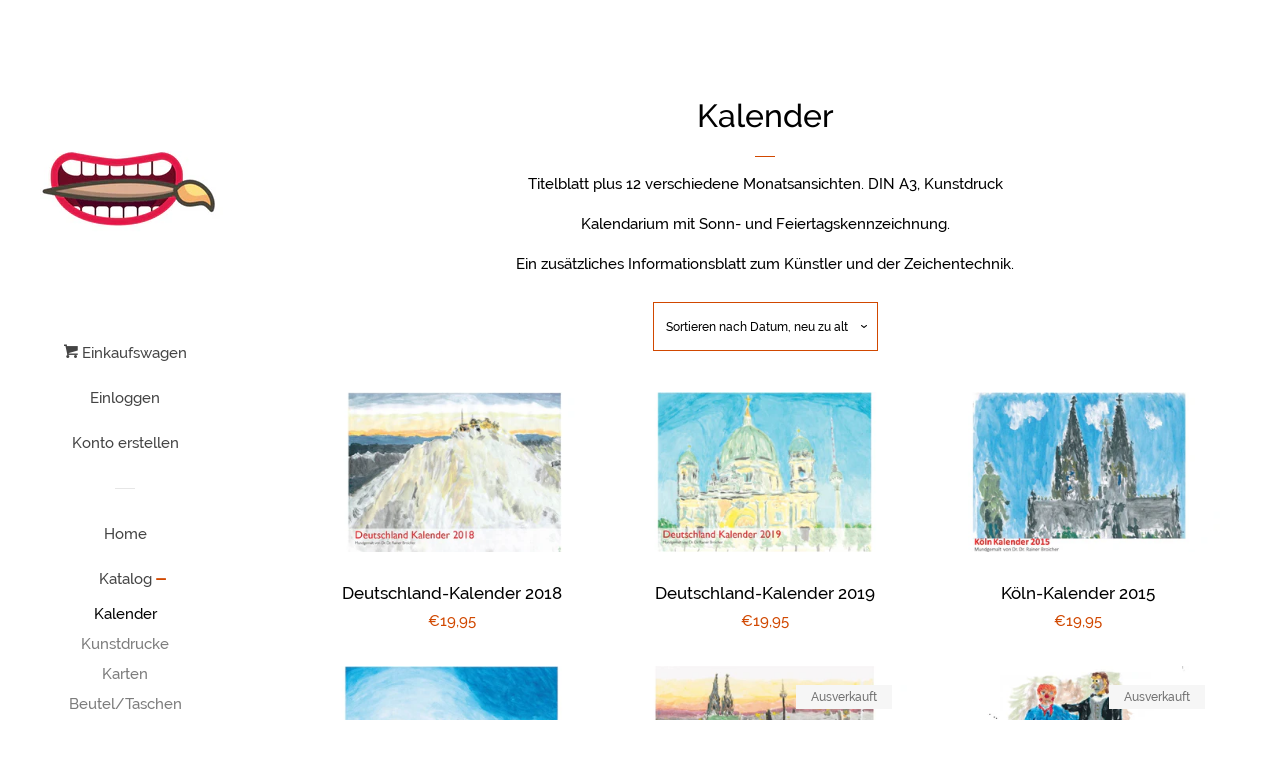

--- FILE ---
content_type: text/html; charset=utf-8
request_url: https://mundmalkunst.de/collections/kalender?page=2
body_size: 17074
content:
<!doctype html>
<html class="no-js">
<head>

  <!-- Basic page needs ================================================== -->
  <meta charset="utf-8">
  <meta http-equiv="X-UA-Compatible" content="IE=edge,chrome=1">

  

  <!-- Title and description ================================================== -->
  <title>
  Kalender &ndash; Seite 2 &ndash; MundMalKunst.de
  </title>

  
  <meta name="description" content="Titelblatt plus 12 verschiedene Monatsansichten. DIN A3, Kunstdruck Kalendarium mit Sonn- und Feiertagskennzeichnung. Ein zusätzliches Informationsblatt zum Künstler und der Zeichentechnik.">
  

  <!-- Social meta ================================================== -->
  <!-- /snippets/social-meta-tags.liquid -->




<meta property="og:site_name" content="MundMalKunst.de">
<meta property="og:url" content="https://mundmalkunst.de/collections/kalender?page=2">
<meta property="og:title" content="Kalender">
<meta property="og:type" content="product.group">
<meta property="og:description" content="Titelblatt plus 12 verschiedene Monatsansichten. DIN A3, Kunstdruck Kalendarium mit Sonn- und Feiertagskennzeichnung. Ein zusätzliches Informationsblatt zum Künstler und der Zeichentechnik.">

<meta property="og:image" content="http://mundmalkunst.de/cdn/shop/collections/Folie19_1200x1200.jpg?v=1605285077">
<meta property="og:image:secure_url" content="https://mundmalkunst.de/cdn/shop/collections/Folie19_1200x1200.jpg?v=1605285077">


<meta name="twitter:card" content="summary_large_image">
<meta name="twitter:title" content="Kalender">
<meta name="twitter:description" content="Titelblatt plus 12 verschiedene Monatsansichten. DIN A3, Kunstdruck Kalendarium mit Sonn- und Feiertagskennzeichnung. Ein zusätzliches Informationsblatt zum Künstler und der Zeichentechnik.">


  <!-- Helpers ================================================== -->
  <link rel="canonical" href="https://mundmalkunst.de/collections/kalender?page=2">
  <meta name="viewport" content="width=device-width, initial-scale=1, shrink-to-fit=no">

  
    <!-- Ajaxify Cart Plugin ================================================== -->
    <link href="//mundmalkunst.de/cdn/shop/t/2/assets/ajaxify.scss.css?v=159957019771211356341670585527" rel="stylesheet" type="text/css" media="all" />
  

  <!-- CSS ================================================== -->
  <link href="//mundmalkunst.de/cdn/shop/t/2/assets/timber.scss.css?v=53425392441883530341733070796" rel="stylesheet" type="text/css" media="all" />

  <script>
    window.theme = window.theme || {};

    var theme = {
      cartType: 'drawer',
      moneyFormat: "€{{amount_with_comma_separator}}",
      currentTemplate: 'collection',
      variables: {
        mediaQuerySmall: 'screen and (max-width: 480px)',
        bpSmall: false
      }
    }

    document.documentElement.className = document.documentElement.className.replace('no-js', 'js');
  </script>

  <!-- Header hook for plugins ================================================== -->
  <script>window.performance && window.performance.mark && window.performance.mark('shopify.content_for_header.start');</script><meta id="shopify-digital-wallet" name="shopify-digital-wallet" content="/26102825065/digital_wallets/dialog">
<meta name="shopify-checkout-api-token" content="ec70beecfe25d132ec29e37dfa5bd2f7">
<link rel="alternate" type="application/atom+xml" title="Feed" href="/collections/kalender.atom" />
<link rel="prev" href="/collections/kalender?page=1">
<link rel="alternate" type="application/json+oembed" href="https://mundmalkunst.de/collections/kalender.oembed?page=2">
<script async="async" src="/checkouts/internal/preloads.js?locale=de-DE"></script>
<script id="apple-pay-shop-capabilities" type="application/json">{"shopId":26102825065,"countryCode":"DE","currencyCode":"EUR","merchantCapabilities":["supports3DS"],"merchantId":"gid:\/\/shopify\/Shop\/26102825065","merchantName":"MundMalKunst.de","requiredBillingContactFields":["postalAddress","email","phone"],"requiredShippingContactFields":["postalAddress","email","phone"],"shippingType":"shipping","supportedNetworks":["visa","maestro","masterCard"],"total":{"type":"pending","label":"MundMalKunst.de","amount":"1.00"},"shopifyPaymentsEnabled":true,"supportsSubscriptions":true}</script>
<script id="shopify-features" type="application/json">{"accessToken":"ec70beecfe25d132ec29e37dfa5bd2f7","betas":["rich-media-storefront-analytics"],"domain":"mundmalkunst.de","predictiveSearch":true,"shopId":26102825065,"locale":"de"}</script>
<script>var Shopify = Shopify || {};
Shopify.shop = "mundmalkunst.myshopify.com";
Shopify.locale = "de";
Shopify.currency = {"active":"EUR","rate":"1.0"};
Shopify.country = "DE";
Shopify.theme = {"name":"Pop","id":75610849385,"schema_name":"Pop","schema_version":"8.1.2","theme_store_id":719,"role":"main"};
Shopify.theme.handle = "null";
Shopify.theme.style = {"id":null,"handle":null};
Shopify.cdnHost = "mundmalkunst.de/cdn";
Shopify.routes = Shopify.routes || {};
Shopify.routes.root = "/";</script>
<script type="module">!function(o){(o.Shopify=o.Shopify||{}).modules=!0}(window);</script>
<script>!function(o){function n(){var o=[];function n(){o.push(Array.prototype.slice.apply(arguments))}return n.q=o,n}var t=o.Shopify=o.Shopify||{};t.loadFeatures=n(),t.autoloadFeatures=n()}(window);</script>
<script id="shop-js-analytics" type="application/json">{"pageType":"collection"}</script>
<script defer="defer" async type="module" src="//mundmalkunst.de/cdn/shopifycloud/shop-js/modules/v2/client.init-shop-cart-sync_e98Ab_XN.de.esm.js"></script>
<script defer="defer" async type="module" src="//mundmalkunst.de/cdn/shopifycloud/shop-js/modules/v2/chunk.common_Pcw9EP95.esm.js"></script>
<script defer="defer" async type="module" src="//mundmalkunst.de/cdn/shopifycloud/shop-js/modules/v2/chunk.modal_CzmY4ZhL.esm.js"></script>
<script type="module">
  await import("//mundmalkunst.de/cdn/shopifycloud/shop-js/modules/v2/client.init-shop-cart-sync_e98Ab_XN.de.esm.js");
await import("//mundmalkunst.de/cdn/shopifycloud/shop-js/modules/v2/chunk.common_Pcw9EP95.esm.js");
await import("//mundmalkunst.de/cdn/shopifycloud/shop-js/modules/v2/chunk.modal_CzmY4ZhL.esm.js");

  window.Shopify.SignInWithShop?.initShopCartSync?.({"fedCMEnabled":true,"windoidEnabled":true});

</script>
<script id="__st">var __st={"a":26102825065,"offset":3600,"reqid":"e58f7465-ff2f-41f4-a339-982df88f30bc-1769384420","pageurl":"mundmalkunst.de\/collections\/kalender?page=2","u":"9ae3264f740d","p":"collection","rtyp":"collection","rid":136769077353};</script>
<script>window.ShopifyPaypalV4VisibilityTracking = true;</script>
<script id="captcha-bootstrap">!function(){'use strict';const t='contact',e='account',n='new_comment',o=[[t,t],['blogs',n],['comments',n],[t,'customer']],c=[[e,'customer_login'],[e,'guest_login'],[e,'recover_customer_password'],[e,'create_customer']],r=t=>t.map((([t,e])=>`form[action*='/${t}']:not([data-nocaptcha='true']) input[name='form_type'][value='${e}']`)).join(','),a=t=>()=>t?[...document.querySelectorAll(t)].map((t=>t.form)):[];function s(){const t=[...o],e=r(t);return a(e)}const i='password',u='form_key',d=['recaptcha-v3-token','g-recaptcha-response','h-captcha-response',i],f=()=>{try{return window.sessionStorage}catch{return}},m='__shopify_v',_=t=>t.elements[u];function p(t,e,n=!1){try{const o=window.sessionStorage,c=JSON.parse(o.getItem(e)),{data:r}=function(t){const{data:e,action:n}=t;return t[m]||n?{data:e,action:n}:{data:t,action:n}}(c);for(const[e,n]of Object.entries(r))t.elements[e]&&(t.elements[e].value=n);n&&o.removeItem(e)}catch(o){console.error('form repopulation failed',{error:o})}}const l='form_type',E='cptcha';function T(t){t.dataset[E]=!0}const w=window,h=w.document,L='Shopify',v='ce_forms',y='captcha';let A=!1;((t,e)=>{const n=(g='f06e6c50-85a8-45c8-87d0-21a2b65856fe',I='https://cdn.shopify.com/shopifycloud/storefront-forms-hcaptcha/ce_storefront_forms_captcha_hcaptcha.v1.5.2.iife.js',D={infoText:'Durch hCaptcha geschützt',privacyText:'Datenschutz',termsText:'Allgemeine Geschäftsbedingungen'},(t,e,n)=>{const o=w[L][v],c=o.bindForm;if(c)return c(t,g,e,D).then(n);var r;o.q.push([[t,g,e,D],n]),r=I,A||(h.body.append(Object.assign(h.createElement('script'),{id:'captcha-provider',async:!0,src:r})),A=!0)});var g,I,D;w[L]=w[L]||{},w[L][v]=w[L][v]||{},w[L][v].q=[],w[L][y]=w[L][y]||{},w[L][y].protect=function(t,e){n(t,void 0,e),T(t)},Object.freeze(w[L][y]),function(t,e,n,w,h,L){const[v,y,A,g]=function(t,e,n){const i=e?o:[],u=t?c:[],d=[...i,...u],f=r(d),m=r(i),_=r(d.filter((([t,e])=>n.includes(e))));return[a(f),a(m),a(_),s()]}(w,h,L),I=t=>{const e=t.target;return e instanceof HTMLFormElement?e:e&&e.form},D=t=>v().includes(t);t.addEventListener('submit',(t=>{const e=I(t);if(!e)return;const n=D(e)&&!e.dataset.hcaptchaBound&&!e.dataset.recaptchaBound,o=_(e),c=g().includes(e)&&(!o||!o.value);(n||c)&&t.preventDefault(),c&&!n&&(function(t){try{if(!f())return;!function(t){const e=f();if(!e)return;const n=_(t);if(!n)return;const o=n.value;o&&e.removeItem(o)}(t);const e=Array.from(Array(32),(()=>Math.random().toString(36)[2])).join('');!function(t,e){_(t)||t.append(Object.assign(document.createElement('input'),{type:'hidden',name:u})),t.elements[u].value=e}(t,e),function(t,e){const n=f();if(!n)return;const o=[...t.querySelectorAll(`input[type='${i}']`)].map((({name:t})=>t)),c=[...d,...o],r={};for(const[a,s]of new FormData(t).entries())c.includes(a)||(r[a]=s);n.setItem(e,JSON.stringify({[m]:1,action:t.action,data:r}))}(t,e)}catch(e){console.error('failed to persist form',e)}}(e),e.submit())}));const S=(t,e)=>{t&&!t.dataset[E]&&(n(t,e.some((e=>e===t))),T(t))};for(const o of['focusin','change'])t.addEventListener(o,(t=>{const e=I(t);D(e)&&S(e,y())}));const B=e.get('form_key'),M=e.get(l),P=B&&M;t.addEventListener('DOMContentLoaded',(()=>{const t=y();if(P)for(const e of t)e.elements[l].value===M&&p(e,B);[...new Set([...A(),...v().filter((t=>'true'===t.dataset.shopifyCaptcha))])].forEach((e=>S(e,t)))}))}(h,new URLSearchParams(w.location.search),n,t,e,['guest_login'])})(!0,!0)}();</script>
<script integrity="sha256-4kQ18oKyAcykRKYeNunJcIwy7WH5gtpwJnB7kiuLZ1E=" data-source-attribution="shopify.loadfeatures" defer="defer" src="//mundmalkunst.de/cdn/shopifycloud/storefront/assets/storefront/load_feature-a0a9edcb.js" crossorigin="anonymous"></script>
<script data-source-attribution="shopify.dynamic_checkout.dynamic.init">var Shopify=Shopify||{};Shopify.PaymentButton=Shopify.PaymentButton||{isStorefrontPortableWallets:!0,init:function(){window.Shopify.PaymentButton.init=function(){};var t=document.createElement("script");t.src="https://mundmalkunst.de/cdn/shopifycloud/portable-wallets/latest/portable-wallets.de.js",t.type="module",document.head.appendChild(t)}};
</script>
<script data-source-attribution="shopify.dynamic_checkout.buyer_consent">
  function portableWalletsHideBuyerConsent(e){var t=document.getElementById("shopify-buyer-consent"),n=document.getElementById("shopify-subscription-policy-button");t&&n&&(t.classList.add("hidden"),t.setAttribute("aria-hidden","true"),n.removeEventListener("click",e))}function portableWalletsShowBuyerConsent(e){var t=document.getElementById("shopify-buyer-consent"),n=document.getElementById("shopify-subscription-policy-button");t&&n&&(t.classList.remove("hidden"),t.removeAttribute("aria-hidden"),n.addEventListener("click",e))}window.Shopify?.PaymentButton&&(window.Shopify.PaymentButton.hideBuyerConsent=portableWalletsHideBuyerConsent,window.Shopify.PaymentButton.showBuyerConsent=portableWalletsShowBuyerConsent);
</script>
<script data-source-attribution="shopify.dynamic_checkout.cart.bootstrap">document.addEventListener("DOMContentLoaded",(function(){function t(){return document.querySelector("shopify-accelerated-checkout-cart, shopify-accelerated-checkout")}if(t())Shopify.PaymentButton.init();else{new MutationObserver((function(e,n){t()&&(Shopify.PaymentButton.init(),n.disconnect())})).observe(document.body,{childList:!0,subtree:!0})}}));
</script>
<link id="shopify-accelerated-checkout-styles" rel="stylesheet" media="screen" href="https://mundmalkunst.de/cdn/shopifycloud/portable-wallets/latest/accelerated-checkout-backwards-compat.css" crossorigin="anonymous">
<style id="shopify-accelerated-checkout-cart">
        #shopify-buyer-consent {
  margin-top: 1em;
  display: inline-block;
  width: 100%;
}

#shopify-buyer-consent.hidden {
  display: none;
}

#shopify-subscription-policy-button {
  background: none;
  border: none;
  padding: 0;
  text-decoration: underline;
  font-size: inherit;
  cursor: pointer;
}

#shopify-subscription-policy-button::before {
  box-shadow: none;
}

      </style>

<script>window.performance && window.performance.mark && window.performance.mark('shopify.content_for_header.end');</script>

  
  

  
  <script src="//mundmalkunst.de/cdn/shop/t/2/assets/jquery-2.2.3.min.js?v=58211863146907186831564411054" type="text/javascript"></script>
  <script src="//mundmalkunst.de/cdn/shop/t/2/assets/modernizr.min.js?v=520786850485634651564411055" type="text/javascript"></script>

  <script src="//mundmalkunst.de/cdn/shop/t/2/assets/lazysizes.min.js?v=177476512571513845041564411054" async="async"></script>

  <script src="//mundmalkunst.de/cdn/shop/t/2/assets/theme.js?v=97239712952730064071564411055" defer="defer"></script>

<link href="https://monorail-edge.shopifysvc.com" rel="dns-prefetch">
<script>(function(){if ("sendBeacon" in navigator && "performance" in window) {try {var session_token_from_headers = performance.getEntriesByType('navigation')[0].serverTiming.find(x => x.name == '_s').description;} catch {var session_token_from_headers = undefined;}var session_cookie_matches = document.cookie.match(/_shopify_s=([^;]*)/);var session_token_from_cookie = session_cookie_matches && session_cookie_matches.length === 2 ? session_cookie_matches[1] : "";var session_token = session_token_from_headers || session_token_from_cookie || "";function handle_abandonment_event(e) {var entries = performance.getEntries().filter(function(entry) {return /monorail-edge.shopifysvc.com/.test(entry.name);});if (!window.abandonment_tracked && entries.length === 0) {window.abandonment_tracked = true;var currentMs = Date.now();var navigation_start = performance.timing.navigationStart;var payload = {shop_id: 26102825065,url: window.location.href,navigation_start,duration: currentMs - navigation_start,session_token,page_type: "collection"};window.navigator.sendBeacon("https://monorail-edge.shopifysvc.com/v1/produce", JSON.stringify({schema_id: "online_store_buyer_site_abandonment/1.1",payload: payload,metadata: {event_created_at_ms: currentMs,event_sent_at_ms: currentMs}}));}}window.addEventListener('pagehide', handle_abandonment_event);}}());</script>
<script id="web-pixels-manager-setup">(function e(e,d,r,n,o){if(void 0===o&&(o={}),!Boolean(null===(a=null===(i=window.Shopify)||void 0===i?void 0:i.analytics)||void 0===a?void 0:a.replayQueue)){var i,a;window.Shopify=window.Shopify||{};var t=window.Shopify;t.analytics=t.analytics||{};var s=t.analytics;s.replayQueue=[],s.publish=function(e,d,r){return s.replayQueue.push([e,d,r]),!0};try{self.performance.mark("wpm:start")}catch(e){}var l=function(){var e={modern:/Edge?\/(1{2}[4-9]|1[2-9]\d|[2-9]\d{2}|\d{4,})\.\d+(\.\d+|)|Firefox\/(1{2}[4-9]|1[2-9]\d|[2-9]\d{2}|\d{4,})\.\d+(\.\d+|)|Chrom(ium|e)\/(9{2}|\d{3,})\.\d+(\.\d+|)|(Maci|X1{2}).+ Version\/(15\.\d+|(1[6-9]|[2-9]\d|\d{3,})\.\d+)([,.]\d+|)( \(\w+\)|)( Mobile\/\w+|) Safari\/|Chrome.+OPR\/(9{2}|\d{3,})\.\d+\.\d+|(CPU[ +]OS|iPhone[ +]OS|CPU[ +]iPhone|CPU IPhone OS|CPU iPad OS)[ +]+(15[._]\d+|(1[6-9]|[2-9]\d|\d{3,})[._]\d+)([._]\d+|)|Android:?[ /-](13[3-9]|1[4-9]\d|[2-9]\d{2}|\d{4,})(\.\d+|)(\.\d+|)|Android.+Firefox\/(13[5-9]|1[4-9]\d|[2-9]\d{2}|\d{4,})\.\d+(\.\d+|)|Android.+Chrom(ium|e)\/(13[3-9]|1[4-9]\d|[2-9]\d{2}|\d{4,})\.\d+(\.\d+|)|SamsungBrowser\/([2-9]\d|\d{3,})\.\d+/,legacy:/Edge?\/(1[6-9]|[2-9]\d|\d{3,})\.\d+(\.\d+|)|Firefox\/(5[4-9]|[6-9]\d|\d{3,})\.\d+(\.\d+|)|Chrom(ium|e)\/(5[1-9]|[6-9]\d|\d{3,})\.\d+(\.\d+|)([\d.]+$|.*Safari\/(?![\d.]+ Edge\/[\d.]+$))|(Maci|X1{2}).+ Version\/(10\.\d+|(1[1-9]|[2-9]\d|\d{3,})\.\d+)([,.]\d+|)( \(\w+\)|)( Mobile\/\w+|) Safari\/|Chrome.+OPR\/(3[89]|[4-9]\d|\d{3,})\.\d+\.\d+|(CPU[ +]OS|iPhone[ +]OS|CPU[ +]iPhone|CPU IPhone OS|CPU iPad OS)[ +]+(10[._]\d+|(1[1-9]|[2-9]\d|\d{3,})[._]\d+)([._]\d+|)|Android:?[ /-](13[3-9]|1[4-9]\d|[2-9]\d{2}|\d{4,})(\.\d+|)(\.\d+|)|Mobile Safari.+OPR\/([89]\d|\d{3,})\.\d+\.\d+|Android.+Firefox\/(13[5-9]|1[4-9]\d|[2-9]\d{2}|\d{4,})\.\d+(\.\d+|)|Android.+Chrom(ium|e)\/(13[3-9]|1[4-9]\d|[2-9]\d{2}|\d{4,})\.\d+(\.\d+|)|Android.+(UC? ?Browser|UCWEB|U3)[ /]?(15\.([5-9]|\d{2,})|(1[6-9]|[2-9]\d|\d{3,})\.\d+)\.\d+|SamsungBrowser\/(5\.\d+|([6-9]|\d{2,})\.\d+)|Android.+MQ{2}Browser\/(14(\.(9|\d{2,})|)|(1[5-9]|[2-9]\d|\d{3,})(\.\d+|))(\.\d+|)|K[Aa][Ii]OS\/(3\.\d+|([4-9]|\d{2,})\.\d+)(\.\d+|)/},d=e.modern,r=e.legacy,n=navigator.userAgent;return n.match(d)?"modern":n.match(r)?"legacy":"unknown"}(),u="modern"===l?"modern":"legacy",c=(null!=n?n:{modern:"",legacy:""})[u],f=function(e){return[e.baseUrl,"/wpm","/b",e.hashVersion,"modern"===e.buildTarget?"m":"l",".js"].join("")}({baseUrl:d,hashVersion:r,buildTarget:u}),m=function(e){var d=e.version,r=e.bundleTarget,n=e.surface,o=e.pageUrl,i=e.monorailEndpoint;return{emit:function(e){var a=e.status,t=e.errorMsg,s=(new Date).getTime(),l=JSON.stringify({metadata:{event_sent_at_ms:s},events:[{schema_id:"web_pixels_manager_load/3.1",payload:{version:d,bundle_target:r,page_url:o,status:a,surface:n,error_msg:t},metadata:{event_created_at_ms:s}}]});if(!i)return console&&console.warn&&console.warn("[Web Pixels Manager] No Monorail endpoint provided, skipping logging."),!1;try{return self.navigator.sendBeacon.bind(self.navigator)(i,l)}catch(e){}var u=new XMLHttpRequest;try{return u.open("POST",i,!0),u.setRequestHeader("Content-Type","text/plain"),u.send(l),!0}catch(e){return console&&console.warn&&console.warn("[Web Pixels Manager] Got an unhandled error while logging to Monorail."),!1}}}}({version:r,bundleTarget:l,surface:e.surface,pageUrl:self.location.href,monorailEndpoint:e.monorailEndpoint});try{o.browserTarget=l,function(e){var d=e.src,r=e.async,n=void 0===r||r,o=e.onload,i=e.onerror,a=e.sri,t=e.scriptDataAttributes,s=void 0===t?{}:t,l=document.createElement("script"),u=document.querySelector("head"),c=document.querySelector("body");if(l.async=n,l.src=d,a&&(l.integrity=a,l.crossOrigin="anonymous"),s)for(var f in s)if(Object.prototype.hasOwnProperty.call(s,f))try{l.dataset[f]=s[f]}catch(e){}if(o&&l.addEventListener("load",o),i&&l.addEventListener("error",i),u)u.appendChild(l);else{if(!c)throw new Error("Did not find a head or body element to append the script");c.appendChild(l)}}({src:f,async:!0,onload:function(){if(!function(){var e,d;return Boolean(null===(d=null===(e=window.Shopify)||void 0===e?void 0:e.analytics)||void 0===d?void 0:d.initialized)}()){var d=window.webPixelsManager.init(e)||void 0;if(d){var r=window.Shopify.analytics;r.replayQueue.forEach((function(e){var r=e[0],n=e[1],o=e[2];d.publishCustomEvent(r,n,o)})),r.replayQueue=[],r.publish=d.publishCustomEvent,r.visitor=d.visitor,r.initialized=!0}}},onerror:function(){return m.emit({status:"failed",errorMsg:"".concat(f," has failed to load")})},sri:function(e){var d=/^sha384-[A-Za-z0-9+/=]+$/;return"string"==typeof e&&d.test(e)}(c)?c:"",scriptDataAttributes:o}),m.emit({status:"loading"})}catch(e){m.emit({status:"failed",errorMsg:(null==e?void 0:e.message)||"Unknown error"})}}})({shopId: 26102825065,storefrontBaseUrl: "https://mundmalkunst.de",extensionsBaseUrl: "https://extensions.shopifycdn.com/cdn/shopifycloud/web-pixels-manager",monorailEndpoint: "https://monorail-edge.shopifysvc.com/unstable/produce_batch",surface: "storefront-renderer",enabledBetaFlags: ["2dca8a86"],webPixelsConfigList: [{"id":"412942603","configuration":"{\"pixel_id\":\"932747430586474\",\"pixel_type\":\"facebook_pixel\",\"metaapp_system_user_token\":\"-\"}","eventPayloadVersion":"v1","runtimeContext":"OPEN","scriptVersion":"ca16bc87fe92b6042fbaa3acc2fbdaa6","type":"APP","apiClientId":2329312,"privacyPurposes":["ANALYTICS","MARKETING","SALE_OF_DATA"],"dataSharingAdjustments":{"protectedCustomerApprovalScopes":["read_customer_address","read_customer_email","read_customer_name","read_customer_personal_data","read_customer_phone"]}},{"id":"shopify-app-pixel","configuration":"{}","eventPayloadVersion":"v1","runtimeContext":"STRICT","scriptVersion":"0450","apiClientId":"shopify-pixel","type":"APP","privacyPurposes":["ANALYTICS","MARKETING"]},{"id":"shopify-custom-pixel","eventPayloadVersion":"v1","runtimeContext":"LAX","scriptVersion":"0450","apiClientId":"shopify-pixel","type":"CUSTOM","privacyPurposes":["ANALYTICS","MARKETING"]}],isMerchantRequest: false,initData: {"shop":{"name":"MundMalKunst.de","paymentSettings":{"currencyCode":"EUR"},"myshopifyDomain":"mundmalkunst.myshopify.com","countryCode":"DE","storefrontUrl":"https:\/\/mundmalkunst.de"},"customer":null,"cart":null,"checkout":null,"productVariants":[],"purchasingCompany":null},},"https://mundmalkunst.de/cdn","fcfee988w5aeb613cpc8e4bc33m6693e112",{"modern":"","legacy":""},{"shopId":"26102825065","storefrontBaseUrl":"https:\/\/mundmalkunst.de","extensionBaseUrl":"https:\/\/extensions.shopifycdn.com\/cdn\/shopifycloud\/web-pixels-manager","surface":"storefront-renderer","enabledBetaFlags":"[\"2dca8a86\"]","isMerchantRequest":"false","hashVersion":"fcfee988w5aeb613cpc8e4bc33m6693e112","publish":"custom","events":"[[\"page_viewed\",{}],[\"collection_viewed\",{\"collection\":{\"id\":\"136769077353\",\"title\":\"Kalender\",\"productVariants\":[{\"price\":{\"amount\":19.95,\"currencyCode\":\"EUR\"},\"product\":{\"title\":\"Deutschland-Kalender 2018\",\"vendor\":\"MundMalKunst\",\"id\":\"3649598554217\",\"untranslatedTitle\":\"Deutschland-Kalender 2018\",\"url\":\"\/products\/deutschland-kalender-2018\",\"type\":\"Kalender\"},\"id\":\"28913597415529\",\"image\":{\"src\":\"\/\/mundmalkunst.de\/cdn\/shop\/products\/Folie13.JPG?v=1565026298\"},\"sku\":\"DK-02018\",\"title\":\"Default Title\",\"untranslatedTitle\":\"Default Title\"},{\"price\":{\"amount\":19.95,\"currencyCode\":\"EUR\"},\"product\":{\"title\":\"Deutschland-Kalender 2019\",\"vendor\":\"MundMalKunst\",\"id\":\"3649593704553\",\"untranslatedTitle\":\"Deutschland-Kalender 2019\",\"url\":\"\/products\/deutschland-kalender-2019\",\"type\":\"Kalender\"},\"id\":\"28913562615913\",\"image\":{\"src\":\"\/\/mundmalkunst.de\/cdn\/shop\/products\/Folie11.JPG?v=1565025871\"},\"sku\":\"DK-02019\",\"title\":\"Default Title\",\"untranslatedTitle\":\"Default Title\"},{\"price\":{\"amount\":19.95,\"currencyCode\":\"EUR\"},\"product\":{\"title\":\"Köln-Kalender 2015\",\"vendor\":\"MundMalKunst\",\"id\":\"3649539080297\",\"untranslatedTitle\":\"Köln-Kalender 2015\",\"url\":\"\/products\/koln-kalender-2015\",\"type\":\"Kalender\"},\"id\":\"28913323442281\",\"image\":{\"src\":\"\/\/mundmalkunst.de\/cdn\/shop\/products\/Folie9.JPG?v=1565022851\"},\"sku\":\"KK-02015\",\"title\":\"Default Title\",\"untranslatedTitle\":\"Default Title\"},{\"price\":{\"amount\":19.95,\"currencyCode\":\"EUR\"},\"product\":{\"title\":\"Köln-Kalender 2016\",\"vendor\":\"MundMalKunst\",\"id\":\"3649536360553\",\"untranslatedTitle\":\"Köln-Kalender 2016\",\"url\":\"\/products\/koln-kalender-2016\",\"type\":\"Kalender\"},\"id\":\"28913307058281\",\"image\":{\"src\":\"\/\/mundmalkunst.de\/cdn\/shop\/products\/Folie7.JPG?v=1565022928\"},\"sku\":\"KK-02016\",\"title\":\"Default Title\",\"untranslatedTitle\":\"Default Title\"},{\"price\":{\"amount\":19.95,\"currencyCode\":\"EUR\"},\"product\":{\"title\":\"Köln-Kalender 2017\",\"vendor\":\"MundMalKunst\",\"id\":\"3649533771881\",\"untranslatedTitle\":\"Köln-Kalender 2017\",\"url\":\"\/products\/koln-kalender-2017\",\"type\":\"Kalender\"},\"id\":\"28913296605289\",\"image\":{\"src\":\"\/\/mundmalkunst.de\/cdn\/shop\/products\/Folie5.JPG?v=1565022984\"},\"sku\":\"KK-02017\",\"title\":\"Default Title\",\"untranslatedTitle\":\"Default Title\"},{\"price\":{\"amount\":19.95,\"currencyCode\":\"EUR\"},\"product\":{\"title\":\"Köln-Kalender 2018\",\"vendor\":\"MundMalKunst\",\"id\":\"3649515716713\",\"untranslatedTitle\":\"Köln-Kalender 2018\",\"url\":\"\/products\/koln-kalender-2018\",\"type\":\"Kalender\"},\"id\":\"28913205772393\",\"image\":{\"src\":\"\/\/mundmalkunst.de\/cdn\/shop\/products\/Folie3_2ea400dd-cde2-4034-bbb5-a635472a21ee.JPG?v=1565023008\"},\"sku\":\"KK-02018\",\"title\":\"Default Title\",\"untranslatedTitle\":\"Default Title\"},{\"price\":{\"amount\":19.95,\"currencyCode\":\"EUR\"},\"product\":{\"title\":\"Köln-Kalender 2019\",\"vendor\":\"MundMalKunst\",\"id\":\"3649512603753\",\"untranslatedTitle\":\"Köln-Kalender 2019\",\"url\":\"\/products\/koln-kalender-2019\",\"type\":\"Kalender\"},\"id\":\"28913180672105\",\"image\":{\"src\":\"\/\/mundmalkunst.de\/cdn\/shop\/products\/Folie1.JPG?v=1565023047\"},\"sku\":\"KK-02019\",\"title\":\"Default Title\",\"untranslatedTitle\":\"Default Title\"}]}}]]"});</script><script>
  window.ShopifyAnalytics = window.ShopifyAnalytics || {};
  window.ShopifyAnalytics.meta = window.ShopifyAnalytics.meta || {};
  window.ShopifyAnalytics.meta.currency = 'EUR';
  var meta = {"products":[{"id":3649598554217,"gid":"gid:\/\/shopify\/Product\/3649598554217","vendor":"MundMalKunst","type":"Kalender","handle":"deutschland-kalender-2018","variants":[{"id":28913597415529,"price":1995,"name":"Deutschland-Kalender 2018","public_title":null,"sku":"DK-02018"}],"remote":false},{"id":3649593704553,"gid":"gid:\/\/shopify\/Product\/3649593704553","vendor":"MundMalKunst","type":"Kalender","handle":"deutschland-kalender-2019","variants":[{"id":28913562615913,"price":1995,"name":"Deutschland-Kalender 2019","public_title":null,"sku":"DK-02019"}],"remote":false},{"id":3649539080297,"gid":"gid:\/\/shopify\/Product\/3649539080297","vendor":"MundMalKunst","type":"Kalender","handle":"koln-kalender-2015","variants":[{"id":28913323442281,"price":1995,"name":"Köln-Kalender 2015","public_title":null,"sku":"KK-02015"}],"remote":false},{"id":3649536360553,"gid":"gid:\/\/shopify\/Product\/3649536360553","vendor":"MundMalKunst","type":"Kalender","handle":"koln-kalender-2016","variants":[{"id":28913307058281,"price":1995,"name":"Köln-Kalender 2016","public_title":null,"sku":"KK-02016"}],"remote":false},{"id":3649533771881,"gid":"gid:\/\/shopify\/Product\/3649533771881","vendor":"MundMalKunst","type":"Kalender","handle":"koln-kalender-2017","variants":[{"id":28913296605289,"price":1995,"name":"Köln-Kalender 2017","public_title":null,"sku":"KK-02017"}],"remote":false},{"id":3649515716713,"gid":"gid:\/\/shopify\/Product\/3649515716713","vendor":"MundMalKunst","type":"Kalender","handle":"koln-kalender-2018","variants":[{"id":28913205772393,"price":1995,"name":"Köln-Kalender 2018","public_title":null,"sku":"KK-02018"}],"remote":false},{"id":3649512603753,"gid":"gid:\/\/shopify\/Product\/3649512603753","vendor":"MundMalKunst","type":"Kalender","handle":"koln-kalender-2019","variants":[{"id":28913180672105,"price":1995,"name":"Köln-Kalender 2019","public_title":null,"sku":"KK-02019"}],"remote":false}],"page":{"pageType":"collection","resourceType":"collection","resourceId":136769077353,"requestId":"e58f7465-ff2f-41f4-a339-982df88f30bc-1769384420"}};
  for (var attr in meta) {
    window.ShopifyAnalytics.meta[attr] = meta[attr];
  }
</script>
<script class="analytics">
  (function () {
    var customDocumentWrite = function(content) {
      var jquery = null;

      if (window.jQuery) {
        jquery = window.jQuery;
      } else if (window.Checkout && window.Checkout.$) {
        jquery = window.Checkout.$;
      }

      if (jquery) {
        jquery('body').append(content);
      }
    };

    var hasLoggedConversion = function(token) {
      if (token) {
        return document.cookie.indexOf('loggedConversion=' + token) !== -1;
      }
      return false;
    }

    var setCookieIfConversion = function(token) {
      if (token) {
        var twoMonthsFromNow = new Date(Date.now());
        twoMonthsFromNow.setMonth(twoMonthsFromNow.getMonth() + 2);

        document.cookie = 'loggedConversion=' + token + '; expires=' + twoMonthsFromNow;
      }
    }

    var trekkie = window.ShopifyAnalytics.lib = window.trekkie = window.trekkie || [];
    if (trekkie.integrations) {
      return;
    }
    trekkie.methods = [
      'identify',
      'page',
      'ready',
      'track',
      'trackForm',
      'trackLink'
    ];
    trekkie.factory = function(method) {
      return function() {
        var args = Array.prototype.slice.call(arguments);
        args.unshift(method);
        trekkie.push(args);
        return trekkie;
      };
    };
    for (var i = 0; i < trekkie.methods.length; i++) {
      var key = trekkie.methods[i];
      trekkie[key] = trekkie.factory(key);
    }
    trekkie.load = function(config) {
      trekkie.config = config || {};
      trekkie.config.initialDocumentCookie = document.cookie;
      var first = document.getElementsByTagName('script')[0];
      var script = document.createElement('script');
      script.type = 'text/javascript';
      script.onerror = function(e) {
        var scriptFallback = document.createElement('script');
        scriptFallback.type = 'text/javascript';
        scriptFallback.onerror = function(error) {
                var Monorail = {
      produce: function produce(monorailDomain, schemaId, payload) {
        var currentMs = new Date().getTime();
        var event = {
          schema_id: schemaId,
          payload: payload,
          metadata: {
            event_created_at_ms: currentMs,
            event_sent_at_ms: currentMs
          }
        };
        return Monorail.sendRequest("https://" + monorailDomain + "/v1/produce", JSON.stringify(event));
      },
      sendRequest: function sendRequest(endpointUrl, payload) {
        // Try the sendBeacon API
        if (window && window.navigator && typeof window.navigator.sendBeacon === 'function' && typeof window.Blob === 'function' && !Monorail.isIos12()) {
          var blobData = new window.Blob([payload], {
            type: 'text/plain'
          });

          if (window.navigator.sendBeacon(endpointUrl, blobData)) {
            return true;
          } // sendBeacon was not successful

        } // XHR beacon

        var xhr = new XMLHttpRequest();

        try {
          xhr.open('POST', endpointUrl);
          xhr.setRequestHeader('Content-Type', 'text/plain');
          xhr.send(payload);
        } catch (e) {
          console.log(e);
        }

        return false;
      },
      isIos12: function isIos12() {
        return window.navigator.userAgent.lastIndexOf('iPhone; CPU iPhone OS 12_') !== -1 || window.navigator.userAgent.lastIndexOf('iPad; CPU OS 12_') !== -1;
      }
    };
    Monorail.produce('monorail-edge.shopifysvc.com',
      'trekkie_storefront_load_errors/1.1',
      {shop_id: 26102825065,
      theme_id: 75610849385,
      app_name: "storefront",
      context_url: window.location.href,
      source_url: "//mundmalkunst.de/cdn/s/trekkie.storefront.8d95595f799fbf7e1d32231b9a28fd43b70c67d3.min.js"});

        };
        scriptFallback.async = true;
        scriptFallback.src = '//mundmalkunst.de/cdn/s/trekkie.storefront.8d95595f799fbf7e1d32231b9a28fd43b70c67d3.min.js';
        first.parentNode.insertBefore(scriptFallback, first);
      };
      script.async = true;
      script.src = '//mundmalkunst.de/cdn/s/trekkie.storefront.8d95595f799fbf7e1d32231b9a28fd43b70c67d3.min.js';
      first.parentNode.insertBefore(script, first);
    };
    trekkie.load(
      {"Trekkie":{"appName":"storefront","development":false,"defaultAttributes":{"shopId":26102825065,"isMerchantRequest":null,"themeId":75610849385,"themeCityHash":"7320166180323703037","contentLanguage":"de","currency":"EUR","eventMetadataId":"b82cae26-214e-4ab4-8af0-c213c0e1489b"},"isServerSideCookieWritingEnabled":true,"monorailRegion":"shop_domain","enabledBetaFlags":["65f19447"]},"Session Attribution":{},"S2S":{"facebookCapiEnabled":true,"source":"trekkie-storefront-renderer","apiClientId":580111}}
    );

    var loaded = false;
    trekkie.ready(function() {
      if (loaded) return;
      loaded = true;

      window.ShopifyAnalytics.lib = window.trekkie;

      var originalDocumentWrite = document.write;
      document.write = customDocumentWrite;
      try { window.ShopifyAnalytics.merchantGoogleAnalytics.call(this); } catch(error) {};
      document.write = originalDocumentWrite;

      window.ShopifyAnalytics.lib.page(null,{"pageType":"collection","resourceType":"collection","resourceId":136769077353,"requestId":"e58f7465-ff2f-41f4-a339-982df88f30bc-1769384420","shopifyEmitted":true});

      var match = window.location.pathname.match(/checkouts\/(.+)\/(thank_you|post_purchase)/)
      var token = match? match[1]: undefined;
      if (!hasLoggedConversion(token)) {
        setCookieIfConversion(token);
        window.ShopifyAnalytics.lib.track("Viewed Product Category",{"currency":"EUR","category":"Collection: kalender","collectionName":"kalender","collectionId":136769077353,"nonInteraction":true},undefined,undefined,{"shopifyEmitted":true});
      }
    });


        var eventsListenerScript = document.createElement('script');
        eventsListenerScript.async = true;
        eventsListenerScript.src = "//mundmalkunst.de/cdn/shopifycloud/storefront/assets/shop_events_listener-3da45d37.js";
        document.getElementsByTagName('head')[0].appendChild(eventsListenerScript);

})();</script>
<script
  defer
  src="https://mundmalkunst.de/cdn/shopifycloud/perf-kit/shopify-perf-kit-3.0.4.min.js"
  data-application="storefront-renderer"
  data-shop-id="26102825065"
  data-render-region="gcp-us-east1"
  data-page-type="collection"
  data-theme-instance-id="75610849385"
  data-theme-name="Pop"
  data-theme-version="8.1.2"
  data-monorail-region="shop_domain"
  data-resource-timing-sampling-rate="10"
  data-shs="true"
  data-shs-beacon="true"
  data-shs-export-with-fetch="true"
  data-shs-logs-sample-rate="1"
  data-shs-beacon-endpoint="https://mundmalkunst.de/api/collect"
></script>
</head>


<body id="kalender" class="template-collection" >

  <div id="shopify-section-header" class="shopify-section">





<style>
.site-header {
  
}

@media screen and (max-width: 1024px) {
  .site-header {
    height: 70px;
  }
}



@media screen and (min-width: 1025px) {
  .main-content {
    margin: 90px 0 0 0;
  }

  .site-header {
    height: 100%;
    width: 250px;
    overflow-y: auto;
    left: 0;
    position: fixed;
  }
}

.nav-mobile {
  width: 250px;
}

.page-move--nav .page-element {
  left: 250px;
}

@media screen and (min-width: 1025px) {
  .page-wrapper {
    left: 250px;
    width: calc(100% - 250px);
  }
}

.supports-csstransforms .page-move--nav .page-element {
  left: 0;
  -webkit-transform: translateX(250px);
  -moz-transform: translateX(250px);
  -ms-transform: translateX(250px);
  -o-transform: translateX(250px);
  transform: translateX(250px);
}

@media screen and (min-width: 1025px) {
  .supports-csstransforms .page-move--cart .site-header  {
    left: -250px;
  }
  .supports-csstransforms .page-move--cart .page-wrapper {
    left: calc(250px / 2);
    transform: translateX(calc(-50% + (250px / 2)));
  }
}

@media screen and (max-width: 1024px) {
  .page-wrapper {
    top: 70px;
  }
}

.page-move--nav .ajaxify-drawer {
  right: -250px;
}

.supports-csstransforms .page-move--nav .ajaxify-drawer {
  right: 0;
  -webkit-transform: translateX(250px);
  -moz-transform: translateX(250px);
  -ms-transform: translateX(250px);
  -o-transform: translateX(250px);
  transform: translateX(250px);
}

@media screen and (max-width: 1024px) {
  .header-logo img {
    max-height: 40px;
  }
}

@media screen and (min-width: 1025px) {
  .header-logo img {
    max-height: none;
  }
}

.nav-bar {
  height: 70px;
}

@media screen and (max-width: 1024px) {
  .cart-toggle,
  .nav-toggle {
    height: 70px;
  }
}
</style>



<div class="nav-mobile">
  <nav class="nav-bar" role="navigation">
    <div class="wrapper">
      



<ul class="site-nav" id="accessibleNav">
  
    
      
        <li>
          <a href="/" class="site-nav__link site-nav__linknodrop">
            Home
          </a>
        </li>
      
    
  
    
      
      

      

      <li class="site-nav--has-dropdown site-nav--open-dropdown">
        <div class="grid--full">
          <div class="grid-item large--one-whole">
            <a href="/collections/all" class="site-nav__linkdrop site-nav__label icon-fallback-text">
              Katalog
            </a>
            <button type="button" class="btn btn--no-focus site-nav__dropdown-icon--close site-nav__dropdown-toggle icon-fallback-text medium-down--hide" aria-haspopup="true" aria-expanded="true" aria-label="Katalog Menu">
              <span class="icon icon-minus" aria-hidden="true"></span>
            </button>
            <button type="button" class="btn btn--no-focus site-nav__dropdown-icon--close site-nav__dropdown-toggle site-nav__linkdroparrow large--hide icon-fallback-text" aria-haspopup="true" aria-expanded="true" aria-label="Katalog Menu">
              <span class="icon icon-chevron-up" aria-hidden="true"></span>
            </button>
          </div>
        </div>
        <ul class="site-nav__dropdown">
          
            
              <li class="site-nav--active site-nav__child-link--active">
                <a href="/collections/kalender" class="site-nav__link" aria-current="page">
                  Kalender
                </a>
              </li>
            
          
            
              <li>
                <a href="/collections/kunstdrucke" class="site-nav__link">
                  Kunstdrucke
                </a>
              </li>
            
          
            
              <li>
                <a href="/collections/postkarten" class="site-nav__link">
                  Karten
                </a>
              </li>
            
          
            
              <li>
                <a href="/collections/beutel-taschen" class="site-nav__link">
                  Beutel/Taschen
                </a>
              </li>
            
          
            
              <li>
                <a href="/collections/schutzengel" class="site-nav__link">
                  Schutzengel
                </a>
              </li>
            
          
            
              <li>
                <a href="/collections/magnete" class="site-nav__link">
                  Magnete
                </a>
              </li>
            
          
            
              <li>
                <a href="/collections/poster" class="site-nav__link">
                  Poster
                </a>
              </li>
            
          
            
              <li>
                <a href="/collections/gutschein" class="site-nav__link">
                  Gutscheine 
                </a>
              </li>
            
          
            
              <li>
                <a href="/collections/shirts" class="site-nav__link">
                  Shirts
                </a>
              </li>
            
          
        </ul>
      </li>
    
  
    
      
        <li>
          <a href="/pages/uber-den-kunstler" class="site-nav__link">
            Künstler
          </a>
        </li>
      
    
  
    
      
        <li>
          <a href="/pages/ausstellungen" class="site-nav__link">
            Ausstellungen
          </a>
        </li>
      
    
  
    
      
        <li>
          <a href="/blogs/news" class="site-nav__link">
            Newsletter
          </a>
        </li>
      
    
  
    
      
        <li>
          <a href="/pages/kooperationspartner" class="site-nav__link">
            Kooperationspartner
          </a>
        </li>
      
    
  
    
      
        <li>
          <a href="/search" class="site-nav__link">
            Suche
          </a>
        </li>
      
    
  
  
    
      <li class="large--hide">
        <a href="/account/login" class="site-nav__link">Einloggen</a>
      </li>
      <li class="large--hide">
        <a href="/account/register" class="site-nav__link">Konto erstellen</a>
      </li>
    
  
</ul>

    </div>
  </nav>
</div>

<header class="site-header page-element" role="banner" data-section-id="header" data-section-type="header">
  <div class="nav-bar grid--full large--hide">

    <div class="grid-item one-quarter">
      <button type="button" class="text-link nav-toggle" id="navToggle" aria-expanded="false" aria-controls="accessibleNav">
        <div class="table-contain">
          <div class="table-contain__inner">
            <span class="icon-fallback-text">
              <span class="icon icon-hamburger" aria-hidden="true"></span>
              <span class="fallback-text">Menu</span>
            </span>
          </div>
        </div>
      </button>
    </div>

    <div class="grid-item two-quarters">

      <div class="table-contain">
        <div class="table-contain__inner">

        
          <div class="h1 header-logo" itemscope itemtype="http://schema.org/Organization">
        

        
          <a href="/" itemprop="url">
            <img src="//mundmalkunst.de/cdn/shop/files/MundMalKunst_Logo_450x.png?v=1613526785" alt="MundMalKunst.de" itemprop="logo">
          </a>
        

        
          </div>
        

        </div>
      </div>

    </div>

    <div class="grid-item one-quarter">
      <a href="/cart" class="cart-toggle">
      <div class="table-contain">
        <div class="table-contain__inner">
          <span class="icon-fallback-text">
            <span class="icon icon-cart" aria-hidden="true"></span>
            <span class="fallback-text">Einkaufswagen</span>
          </span>
        </div>
      </div>
      </a>
    </div>

  </div>

  <div class="wrapper">

    
    <div class="grid--full">
      <div class="grid-item medium-down--hide">
      
        <div class="h1 header-logo" itemscope itemtype="http://schema.org/Organization">
      

      
        
        
<style>
  
  
  @media screen and (min-width: 480px) { 
    #Logo-header {
      max-width: 195px;
      max-height: 183.47921225382933px;
    }
    #LogoWrapper-header {
      max-width: 195px;
    }
   } 
  
  
    
    @media screen and (max-width: 479px) {
      #Logo-header {
        max-width: 450px;
        max-height: 450px;
      }
      #LogoWrapper-header {
        max-width: 450px;
      }
    }
  
</style>


        <div id="LogoWrapper-header" class="logo-wrapper js">
          <a href="/" itemprop="url" style="padding-top:94.09190371991247%;">
            <img id="Logo-header"
                 class="logo lazyload"
                 data-src="//mundmalkunst.de/cdn/shop/files/MundMalKunst_Logo_{width}x.png?v=1613526785"
                 data-widths="[195, 380, 575, 720, 900, 1080, 1296, 1512, 1728, 2048]"
                 data-aspectratio=""
                 data-sizes="auto"
                 alt="MundMalKunst.de"
                 itemprop="logo">
          </a>
        </div>

        <noscript>
          <a href="/" itemprop="url">
            <img src="//mundmalkunst.de/cdn/shop/files/MundMalKunst_Logo_450x.png?v=1613526785" alt="MundMalKunst.de" itemprop="logo">
          </a>
        </noscript>
      

      
        </div>
      
      </div>
    </div>

    

    <div class="medium-down--hide">
      <ul class="site-nav">
        <li>
          <a href="/cart" class="cart-toggle site-nav__link">
            <span class="icon icon-cart" aria-hidden="true"></span>
            Einkaufswagen
            <span id="cartCount" class="hidden-count">(0)</span>
          </a>
        </li>
        
          
            <li>
              <a href="/account/login" class="site-nav__link">Einloggen</a>
            </li>
            <li>
              <a href="/account/register" class="site-nav__link">Konto erstellen</a>
            </li>
          
        
      </ul>

      <hr class="hr--small">
    </div>

    

    <nav class="medium-down--hide" role="navigation">
      



<ul class="site-nav" id="accessibleNav">
  
    
      
        <li>
          <a href="/" class="site-nav__link site-nav__linknodrop">
            Home
          </a>
        </li>
      
    
  
    
      
      

      

      <li class="site-nav--has-dropdown site-nav--open-dropdown">
        <div class="grid--full">
          <div class="grid-item large--one-whole">
            <a href="/collections/all" class="site-nav__linkdrop site-nav__label icon-fallback-text">
              Katalog
            </a>
            <button type="button" class="btn btn--no-focus site-nav__dropdown-icon--close site-nav__dropdown-toggle icon-fallback-text medium-down--hide" aria-haspopup="true" aria-expanded="true" aria-label="Katalog Menu">
              <span class="icon icon-minus" aria-hidden="true"></span>
            </button>
            <button type="button" class="btn btn--no-focus site-nav__dropdown-icon--close site-nav__dropdown-toggle site-nav__linkdroparrow large--hide icon-fallback-text" aria-haspopup="true" aria-expanded="true" aria-label="Katalog Menu">
              <span class="icon icon-chevron-up" aria-hidden="true"></span>
            </button>
          </div>
        </div>
        <ul class="site-nav__dropdown">
          
            
              <li class="site-nav--active site-nav__child-link--active">
                <a href="/collections/kalender" class="site-nav__link" aria-current="page">
                  Kalender
                </a>
              </li>
            
          
            
              <li>
                <a href="/collections/kunstdrucke" class="site-nav__link">
                  Kunstdrucke
                </a>
              </li>
            
          
            
              <li>
                <a href="/collections/postkarten" class="site-nav__link">
                  Karten
                </a>
              </li>
            
          
            
              <li>
                <a href="/collections/beutel-taschen" class="site-nav__link">
                  Beutel/Taschen
                </a>
              </li>
            
          
            
              <li>
                <a href="/collections/schutzengel" class="site-nav__link">
                  Schutzengel
                </a>
              </li>
            
          
            
              <li>
                <a href="/collections/magnete" class="site-nav__link">
                  Magnete
                </a>
              </li>
            
          
            
              <li>
                <a href="/collections/poster" class="site-nav__link">
                  Poster
                </a>
              </li>
            
          
            
              <li>
                <a href="/collections/gutschein" class="site-nav__link">
                  Gutscheine 
                </a>
              </li>
            
          
            
              <li>
                <a href="/collections/shirts" class="site-nav__link">
                  Shirts
                </a>
              </li>
            
          
        </ul>
      </li>
    
  
    
      
        <li>
          <a href="/pages/uber-den-kunstler" class="site-nav__link">
            Künstler
          </a>
        </li>
      
    
  
    
      
        <li>
          <a href="/pages/ausstellungen" class="site-nav__link">
            Ausstellungen
          </a>
        </li>
      
    
  
    
      
        <li>
          <a href="/blogs/news" class="site-nav__link">
            Newsletter
          </a>
        </li>
      
    
  
    
      
        <li>
          <a href="/pages/kooperationspartner" class="site-nav__link">
            Kooperationspartner
          </a>
        </li>
      
    
  
    
      
        <li>
          <a href="/search" class="site-nav__link">
            Suche
          </a>
        </li>
      
    
  
  
    
      <li class="large--hide">
        <a href="/account/login" class="site-nav__link">Einloggen</a>
      </li>
      <li class="large--hide">
        <a href="/account/register" class="site-nav__link">Konto erstellen</a>
      </li>
    
  
</ul>

    </nav>

  </div>
</header>




</div>

  <div class="page-wrapper page-element">

    <div id="shopify-section-announcement-bar" class="shopify-section">




</div>

    <main class="main-content" role="main">
      <div class="wrapper">

        <!-- /templates/collection.liquid -->


<div id="shopify-section-collection-template" class="shopify-section"><style>


@media screen and (min-width: 769px) {
  .product__details {
    
      margin-top: 15px;
    

    z-index: 2;
  }
}


  .product__price {
    margin-bottom: 0;
  }
  @include at-query($min, $large) {
    .product:hover .product__price {
      color: #d14800;
    }
  }

</style>





<div data-section-id="collection-template" data-section-type="collection-template">
  

  <header class="section-header text-center">
    <h1 class="section-header__title">Kalender</h1>
    
      <hr class="hr--small">
    
    
      <div class="rte rte--header">
        <p>Titelblatt plus 12 verschiedene Monatsansichten. DIN A3, Kunstdruck<br></p>
<p>Kalendarium mit Sonn- und Feiertagskennzeichnung.</p>
<p>Ein zusätzliches Informationsblatt zum Künstler und der Zeichentechnik.</p>
      </div>
    
    
      <div class="grid--full collection-sorting collection-sorting--enabled">
        
        
          <div class="filter-dropdown__wrapper text-center collection-filters">
  <div class="filter-dropdown">
    <label class="filter-dropdown__label" for="sortBy">
      <span class="filter-dropdown__label--title">Sortieren nach</span>
      <span class="filter-dropdown__label--active"></span>
    </label>
    
    <select name="sort_by" id="sortBy" aria-describedby="a11y-refresh-page-message" class="filter-dropdown__select">
      
        <option value="manual">Ausgewählt</option>
      
        <option value="best-selling">meistverkauft</option>
      
        <option value="title-ascending">Alphabetisch, A-Z</option>
      
        <option value="title-descending">Alphabetisch, Z-A</option>
      
        <option value="price-ascending">Preis, niedrig nach hoch</option>
      
        <option value="price-descending">Preis, hoch nach niedrig</option>
      
        <option value="created-ascending">Datum, alt zu neu</option>
      
        <option value="created-descending" selected="selected">Datum, neu zu alt</option>
      
    </select>
  </div>
</div>

        
      </div>
    
  </header>

  
  <div class="grid-uniform product-grid">

    

    

    
      
      <div class="grid-item medium--one-third large--one-third">
        <!-- snippets/product-grid-item.liquid -->
















<div class="">
  <div class="product-wrapper">
    <a href="/collections/kalender/products/deutschland-kalender-2018" class="product">
      
        
          
          
<style>
  
  
  @media screen and (min-width: 480px) { 
    #ProductImage-11568611721321 {
      max-width: 335px;
      max-height: 188.4375px;
    }
    #ProductImageWrapper-11568611721321 {
      max-width: 335px;
    }
   } 
  
  
    
    @media screen and (max-width: 479px) {
      #ProductImage-11568611721321 {
        max-width: 450px;
        max-height: 450px;
      }
      #ProductImageWrapper-11568611721321 {
        max-width: 450px;
      }
    }
  
</style>

          <div id="ProductImageWrapper-11568611721321" class="product__img-wrapper js">
            <div style="padding-top:56.25%;">
              <img id="ProductImage-11568611721321"
                   class="product__img lazyload"
                   data-src="//mundmalkunst.de/cdn/shop/products/Folie13_{width}x.JPG?v=1565026298"
                   data-widths="[180, 360, 470, 600, 750, 940, 1080, 1296, 1512, 1728, 2048]"
                   data-aspectratio="1.7777777777777777"
                   data-sizes="auto"
                   alt="Titelblatt Deutschland-Kalender 2018">
            </div>
          </div>
        
        <noscript>
          <img src="//mundmalkunst.de/cdn/shop/products/Folie13_large.JPG?v=1565026298" alt="Titelblatt Deutschland-Kalender 2018" class="product__img">
        </noscript>
      
      <div class="product__cover"></div>
      

      <div class="product__details text-center">
        <div class="table-contain">
          <div class="table-contain__inner">
            <p class="h4 product__title">Deutschland-Kalender 2018</p>
            <p class="product__price">
              
                <span class="visuallyhidden">Normaler Preis</span>
              
              
              €19,95
              
            </p>
          </div>
        </div>
      </div>
    
    
    </a>
  </div>
</div>

      </div>

    
      
      <div class="grid-item medium--one-third large--one-third">
        <!-- snippets/product-grid-item.liquid -->
















<div class="">
  <div class="product-wrapper">
    <a href="/collections/kalender/products/deutschland-kalender-2019" class="product">
      
        
          
          
<style>
  
  
  @media screen and (min-width: 480px) { 
    #ProductImage-11568584851561 {
      max-width: 335px;
      max-height: 188.4375px;
    }
    #ProductImageWrapper-11568584851561 {
      max-width: 335px;
    }
   } 
  
  
    
    @media screen and (max-width: 479px) {
      #ProductImage-11568584851561 {
        max-width: 450px;
        max-height: 450px;
      }
      #ProductImageWrapper-11568584851561 {
        max-width: 450px;
      }
    }
  
</style>

          <div id="ProductImageWrapper-11568584851561" class="product__img-wrapper js">
            <div style="padding-top:56.25%;">
              <img id="ProductImage-11568584851561"
                   class="product__img lazyload"
                   data-src="//mundmalkunst.de/cdn/shop/products/Folie11_{width}x.JPG?v=1565025871"
                   data-widths="[180, 360, 470, 600, 750, 940, 1080, 1296, 1512, 1728, 2048]"
                   data-aspectratio="1.7777777777777777"
                   data-sizes="auto"
                   alt="Titelblatt Deutschland-Kalender 2019">
            </div>
          </div>
        
        <noscript>
          <img src="//mundmalkunst.de/cdn/shop/products/Folie11_large.JPG?v=1565025871" alt="Titelblatt Deutschland-Kalender 2019" class="product__img">
        </noscript>
      
      <div class="product__cover"></div>
      

      <div class="product__details text-center">
        <div class="table-contain">
          <div class="table-contain__inner">
            <p class="h4 product__title">Deutschland-Kalender 2019</p>
            <p class="product__price">
              
                <span class="visuallyhidden">Normaler Preis</span>
              
              
              €19,95
              
            </p>
          </div>
        </div>
      </div>
    
    
    </a>
  </div>
</div>

      </div>

    
      
      <div class="grid-item medium--one-third large--one-third">
        <!-- snippets/product-grid-item.liquid -->
















<div class="">
  <div class="product-wrapper">
    <a href="/collections/kalender/products/koln-kalender-2015" class="product">
      
        
          
          
<style>
  
  
  @media screen and (min-width: 480px) { 
    #ProductImage-11568420847721 {
      max-width: 335px;
      max-height: 188.4375px;
    }
    #ProductImageWrapper-11568420847721 {
      max-width: 335px;
    }
   } 
  
  
    
    @media screen and (max-width: 479px) {
      #ProductImage-11568420847721 {
        max-width: 450px;
        max-height: 450px;
      }
      #ProductImageWrapper-11568420847721 {
        max-width: 450px;
      }
    }
  
</style>

          <div id="ProductImageWrapper-11568420847721" class="product__img-wrapper js">
            <div style="padding-top:56.25%;">
              <img id="ProductImage-11568420847721"
                   class="product__img lazyload"
                   data-src="//mundmalkunst.de/cdn/shop/products/Folie9_{width}x.JPG?v=1565022851"
                   data-widths="[180, 360, 470, 600, 750, 940, 1080, 1296, 1512, 1728, 2048]"
                   data-aspectratio="1.7777777777777777"
                   data-sizes="auto"
                   alt="Titelblatt Köln-Kalender 2015">
            </div>
          </div>
        
        <noscript>
          <img src="//mundmalkunst.de/cdn/shop/products/Folie9_large.JPG?v=1565022851" alt="Titelblatt Köln-Kalender 2015" class="product__img">
        </noscript>
      
      <div class="product__cover"></div>
      

      <div class="product__details text-center">
        <div class="table-contain">
          <div class="table-contain__inner">
            <p class="h4 product__title">Köln-Kalender 2015</p>
            <p class="product__price">
              
                <span class="visuallyhidden">Normaler Preis</span>
              
              
              €19,95
              
            </p>
          </div>
        </div>
      </div>
    
    
    </a>
  </div>
</div>

      </div>

    
      
      <div class="grid-item medium--one-third large--one-third">
        <!-- snippets/product-grid-item.liquid -->
















<div class="">
  <div class="product-wrapper">
    <a href="/collections/kalender/products/koln-kalender-2016" class="product">
      
        
          
          
<style>
  
  
  @media screen and (min-width: 480px) { 
    #ProductImage-11568413638761 {
      max-width: 335px;
      max-height: 188.4375px;
    }
    #ProductImageWrapper-11568413638761 {
      max-width: 335px;
    }
   } 
  
  
    
    @media screen and (max-width: 479px) {
      #ProductImage-11568413638761 {
        max-width: 450px;
        max-height: 450px;
      }
      #ProductImageWrapper-11568413638761 {
        max-width: 450px;
      }
    }
  
</style>

          <div id="ProductImageWrapper-11568413638761" class="product__img-wrapper js">
            <div style="padding-top:56.25%;">
              <img id="ProductImage-11568413638761"
                   class="product__img lazyload"
                   data-src="//mundmalkunst.de/cdn/shop/products/Folie7_{width}x.JPG?v=1565022928"
                   data-widths="[180, 360, 470, 600, 750, 940, 1080, 1296, 1512, 1728, 2048]"
                   data-aspectratio="1.7777777777777777"
                   data-sizes="auto"
                   alt="Titelblatt Köln-Kalender 2016">
            </div>
          </div>
        
        <noscript>
          <img src="//mundmalkunst.de/cdn/shop/products/Folie7_large.JPG?v=1565022928" alt="Titelblatt Köln-Kalender 2016" class="product__img">
        </noscript>
      
      <div class="product__cover"></div>
      

      <div class="product__details text-center">
        <div class="table-contain">
          <div class="table-contain__inner">
            <p class="h4 product__title">Köln-Kalender 2016</p>
            <p class="product__price">
              
                <span class="visuallyhidden">Normaler Preis</span>
              
              
              €19,95
              
            </p>
          </div>
        </div>
      </div>
    
    
    </a>
  </div>
</div>

      </div>

    
      
      <div class="grid-item medium--one-third large--one-third">
        <!-- snippets/product-grid-item.liquid -->
















<div class=" sold-out">
  <div class="product-wrapper">
    <a href="/collections/kalender/products/koln-kalender-2017" class="product">
      
        
          
          
<style>
  
  
  @media screen and (min-width: 480px) { 
    #ProductImage-11568404168809 {
      max-width: 335px;
      max-height: 188.4375px;
    }
    #ProductImageWrapper-11568404168809 {
      max-width: 335px;
    }
   } 
  
  
    
    @media screen and (max-width: 479px) {
      #ProductImage-11568404168809 {
        max-width: 450px;
        max-height: 450px;
      }
      #ProductImageWrapper-11568404168809 {
        max-width: 450px;
      }
    }
  
</style>

          <div id="ProductImageWrapper-11568404168809" class="product__img-wrapper js">
            <div style="padding-top:56.25%;">
              <img id="ProductImage-11568404168809"
                   class="product__img lazyload"
                   data-src="//mundmalkunst.de/cdn/shop/products/Folie5_{width}x.JPG?v=1565022984"
                   data-widths="[180, 360, 470, 600, 750, 940, 1080, 1296, 1512, 1728, 2048]"
                   data-aspectratio="1.7777777777777777"
                   data-sizes="auto"
                   alt="Titelblatt Köln-Kalender 2017">
            </div>
          </div>
        
        <noscript>
          <img src="//mundmalkunst.de/cdn/shop/products/Folie5_large.JPG?v=1565022984" alt="Titelblatt Köln-Kalender 2017" class="product__img">
        </noscript>
      
      <div class="product__cover"></div>
      

      <div class="product__details text-center">
        <div class="table-contain">
          <div class="table-contain__inner">
            <p class="h4 product__title">Köln-Kalender 2017</p>
            <p class="product__price">
              
                <span class="visuallyhidden">Normaler Preis</span>
              
              
              €19,95
              
            </p>
          </div>
        </div>
      </div>
    
      <div class="sold-out-tag text-center">
        <span class="tag">Ausverkauft</span>
      </div>
    
    
    </a>
  </div>
</div>

      </div>

    
      
      <div class="grid-item medium--one-third large--one-third">
        <!-- snippets/product-grid-item.liquid -->
















<div class=" sold-out">
  <div class="product-wrapper">
    <a href="/collections/kalender/products/koln-kalender-2018" class="product">
      
        
          
          
<style>
  
  
  @media screen and (min-width: 480px) { 
    #ProductImage-11568342564969 {
      max-width: 335px;
      max-height: 188.4375px;
    }
    #ProductImageWrapper-11568342564969 {
      max-width: 335px;
    }
   } 
  
  
    
    @media screen and (max-width: 479px) {
      #ProductImage-11568342564969 {
        max-width: 450px;
        max-height: 450px;
      }
      #ProductImageWrapper-11568342564969 {
        max-width: 450px;
      }
    }
  
</style>

          <div id="ProductImageWrapper-11568342564969" class="product__img-wrapper js">
            <div style="padding-top:56.25%;">
              <img id="ProductImage-11568342564969"
                   class="product__img lazyload"
                   data-src="//mundmalkunst.de/cdn/shop/products/Folie3_2ea400dd-cde2-4034-bbb5-a635472a21ee_{width}x.JPG?v=1565023008"
                   data-widths="[180, 360, 470, 600, 750, 940, 1080, 1296, 1512, 1728, 2048]"
                   data-aspectratio="1.7777777777777777"
                   data-sizes="auto"
                   alt="Titelblatt Köln-Kalender 2018">
            </div>
          </div>
        
        <noscript>
          <img src="//mundmalkunst.de/cdn/shop/products/Folie3_2ea400dd-cde2-4034-bbb5-a635472a21ee_large.JPG?v=1565023008" alt="Titelblatt Köln-Kalender 2018" class="product__img">
        </noscript>
      
      <div class="product__cover"></div>
      

      <div class="product__details text-center">
        <div class="table-contain">
          <div class="table-contain__inner">
            <p class="h4 product__title">Köln-Kalender 2018</p>
            <p class="product__price">
              
                <span class="visuallyhidden">Normaler Preis</span>
              
              
              €19,95
              
            </p>
          </div>
        </div>
      </div>
    
      <div class="sold-out-tag text-center">
        <span class="tag">Ausverkauft</span>
      </div>
    
    
    </a>
  </div>
</div>

      </div>

    
      
      <div class="grid-item medium--one-third large--one-third">
        <!-- snippets/product-grid-item.liquid -->
















<div class=" sold-out last">
  <div class="product-wrapper">
    <a href="/collections/kalender/products/koln-kalender-2019" class="product">
      
        
          
          
<style>
  
  
  @media screen and (min-width: 480px) { 
    #ProductImage-11568330014825 {
      max-width: 335px;
      max-height: 188.4375px;
    }
    #ProductImageWrapper-11568330014825 {
      max-width: 335px;
    }
   } 
  
  
    
    @media screen and (max-width: 479px) {
      #ProductImage-11568330014825 {
        max-width: 450px;
        max-height: 450px;
      }
      #ProductImageWrapper-11568330014825 {
        max-width: 450px;
      }
    }
  
</style>

          <div id="ProductImageWrapper-11568330014825" class="product__img-wrapper js">
            <div style="padding-top:56.25%;">
              <img id="ProductImage-11568330014825"
                   class="product__img lazyload"
                   data-src="//mundmalkunst.de/cdn/shop/products/Folie1_{width}x.JPG?v=1565023047"
                   data-widths="[180, 360, 470, 600, 750, 940, 1080, 1296, 1512, 1728, 2048]"
                   data-aspectratio="1.7777777777777777"
                   data-sizes="auto"
                   alt="Titelblatt Köln-Kalender 2019">
            </div>
          </div>
        
        <noscript>
          <img src="//mundmalkunst.de/cdn/shop/products/Folie1_large.JPG?v=1565023047" alt="Titelblatt Köln-Kalender 2019" class="product__img">
        </noscript>
      
      <div class="product__cover"></div>
      

      <div class="product__details text-center">
        <div class="table-contain">
          <div class="table-contain__inner">
            <p class="h4 product__title">Köln-Kalender 2019</p>
            <p class="product__price">
              
                <span class="visuallyhidden">Normaler Preis</span>
              
              
              €19,95
              
            </p>
          </div>
        </div>
      </div>
    
      <div class="sold-out-tag text-center">
        <span class="tag">Ausverkauft</span>
      </div>
    
    
    </a>
  </div>
</div>

      </div>

    

  </div>

  
    <div class="text-center">
      

<ul class="pagination-custom">
  
    <li><a href="/collections/kalender?page=1" title="&laquo; Vorherige"><span class="icon icon-chevron-left" aria-hidden="true"></span></a></li>
  

  
    
      <li>
        <a href="/collections/kalender?page=1" title="">1</a>
      </li>
    
  
    
      
        <li class="active"><span>2</span></li>
      
    
  

  
    <li class="disabled"><span><span class="icon icon-chevron-right" aria-hidden="true"></span></span></li>
  
</ul>

    </div>
  
  
</div>




</div>


      </div>

      <div id="shopify-section-footer" class="shopify-section">


<style>
.site-footer {
  padding: 0 0 30px;

  
}

@media screen and (min-width: 1025px) {
  .site-footer {
    
    padding: 60px 0;
  }
}
</style>

<footer class="site-footer small--text-center medium--text-center" role="contentinfo">

  <div class="wrapper">

    <hr class="hr--clear large--hide">

    

    

    
    
    

    

      <div class="grid">

      

        
          <div class="grid-item large--two-thirds">
        

        
          <h3 class="h5 onboarding-header">Willkommen bei Mundmalkunst</h3>
        

        <div class="rte">
          <p>Viele von Dr. Dr. Rainer Broichers Bildern können noch als Original erworben werden. Bei Interesse über claudia.broicher@netcologne.de an die Familie wenden.</p>
        </div>

        
          </div>
        

      

      

        
          <div class="grid-item large--one-third">
        

          <hr class="hr--clear large--hide">

          <h3 class="h5">Bleiben Sie auf dem Laufenden</h3>

          

          

            
            <ul class="inline-list social-icons">
              
              
                <li>
                  <a class="icon-fallback-text" href="https://www.facebook.com/rainer.broicher" title="MundMalKunst.de auf Facebook">
                    <span class="icon icon-facebook" aria-hidden="true"></span>
                    <span class="fallback-text">Facebook</span>
                  </a>
                </li>
              
              
              
              
              
              
              
              
              
            </ul>

          

        
          </div>
        

      

      </div>

    

    <hr class="hr--clear">

    

    <div class="text-center">
      
        <ul class="inline-list nav-secondary">
          
            <li><a href="/policies/legal-notice">Impressum</a></li>
          
            <li><a href="/policies/refund-policy">Widerrufsrecht</a></li>
          
            <li><a href="/policies/privacy-policy">Datenschutz</a></li>
          
            <li><a href="/policies/terms-of-service">AGB</a></li>
          
            <li><a href="/pages/kontaktieren-sie-uns">Kontakt</a></li>
          
        </ul>
      
    </div>

    
<span class="visuallyhidden">Zahlungsarten</span>
        <ul class="inline-list payment-icons text-center"><li>
              <svg class="icon" version="1.1" xmlns="http://www.w3.org/2000/svg" role="img" x="0" y="0" width="38" height="24" viewBox="0 0 165.521 105.965" xml:space="preserve" aria-labelledby="pi-apple_pay"><title id="pi-apple_pay">Apple Pay</title><path fill="#000" d="M150.698 0H14.823c-.566 0-1.133 0-1.698.003-.477.004-.953.009-1.43.022-1.039.028-2.087.09-3.113.274a10.51 10.51 0 0 0-2.958.975 9.932 9.932 0 0 0-4.35 4.35 10.463 10.463 0 0 0-.975 2.96C.113 9.611.052 10.658.024 11.696a70.22 70.22 0 0 0-.022 1.43C0 13.69 0 14.256 0 14.823v76.318c0 .567 0 1.132.002 1.699.003.476.009.953.022 1.43.028 1.036.09 2.084.275 3.11a10.46 10.46 0 0 0 .974 2.96 9.897 9.897 0 0 0 1.83 2.52 9.874 9.874 0 0 0 2.52 1.83c.947.483 1.917.79 2.96.977 1.025.183 2.073.245 3.112.273.477.011.953.017 1.43.02.565.004 1.132.004 1.698.004h135.875c.565 0 1.132 0 1.697-.004.476-.002.952-.009 1.431-.02 1.037-.028 2.085-.09 3.113-.273a10.478 10.478 0 0 0 2.958-.977 9.955 9.955 0 0 0 4.35-4.35c.483-.947.789-1.917.974-2.96.186-1.026.246-2.074.274-3.11.013-.477.02-.954.022-1.43.004-.567.004-1.132.004-1.699V14.824c0-.567 0-1.133-.004-1.699a63.067 63.067 0 0 0-.022-1.429c-.028-1.038-.088-2.085-.274-3.112a10.4 10.4 0 0 0-.974-2.96 9.94 9.94 0 0 0-4.35-4.35A10.52 10.52 0 0 0 156.939.3c-1.028-.185-2.076-.246-3.113-.274a71.417 71.417 0 0 0-1.431-.022C151.83 0 151.263 0 150.698 0z" /><path fill="#FFF" d="M150.698 3.532l1.672.003c.452.003.905.008 1.36.02.793.022 1.719.065 2.583.22.75.135 1.38.34 1.984.648a6.392 6.392 0 0 1 2.804 2.807c.306.6.51 1.226.645 1.983.154.854.197 1.783.218 2.58.013.45.019.9.02 1.36.005.557.005 1.113.005 1.671v76.318c0 .558 0 1.114-.004 1.682-.002.45-.008.9-.02 1.35-.022.796-.065 1.725-.221 2.589a6.855 6.855 0 0 1-.645 1.975 6.397 6.397 0 0 1-2.808 2.807c-.6.306-1.228.511-1.971.645-.881.157-1.847.2-2.574.22-.457.01-.912.017-1.379.019-.555.004-1.113.004-1.669.004H14.801c-.55 0-1.1 0-1.66-.004a74.993 74.993 0 0 1-1.35-.018c-.744-.02-1.71-.064-2.584-.22a6.938 6.938 0 0 1-1.986-.65 6.337 6.337 0 0 1-1.622-1.18 6.355 6.355 0 0 1-1.178-1.623 6.935 6.935 0 0 1-.646-1.985c-.156-.863-.2-1.788-.22-2.578a66.088 66.088 0 0 1-.02-1.355l-.003-1.327V14.474l.002-1.325a66.7 66.7 0 0 1 .02-1.357c.022-.792.065-1.717.222-2.587a6.924 6.924 0 0 1 .646-1.981c.304-.598.7-1.144 1.18-1.623a6.386 6.386 0 0 1 1.624-1.18 6.96 6.96 0 0 1 1.98-.646c.865-.155 1.792-.198 2.586-.22.452-.012.905-.017 1.354-.02l1.677-.003h135.875" /><g><g><path fill="#000" d="M43.508 35.77c1.404-1.755 2.356-4.112 2.105-6.52-2.054.102-4.56 1.355-6.012 3.112-1.303 1.504-2.456 3.959-2.156 6.266 2.306.2 4.61-1.152 6.063-2.858" /><path fill="#000" d="M45.587 39.079c-3.35-.2-6.196 1.9-7.795 1.9-1.6 0-4.049-1.8-6.698-1.751-3.447.05-6.645 2-8.395 5.1-3.598 6.2-.95 15.4 2.55 20.45 1.699 2.5 3.747 5.25 6.445 5.151 2.55-.1 3.549-1.65 6.647-1.65 3.097 0 3.997 1.65 6.696 1.6 2.798-.05 4.548-2.5 6.247-5 1.95-2.85 2.747-5.6 2.797-5.75-.05-.05-5.396-2.101-5.446-8.251-.05-5.15 4.198-7.6 4.398-7.751-2.399-3.548-6.147-3.948-7.447-4.048" /></g><g><path fill="#000" d="M78.973 32.11c7.278 0 12.347 5.017 12.347 12.321 0 7.33-5.173 12.373-12.529 12.373h-8.058V69.62h-5.822V32.11h14.062zm-8.24 19.807h6.68c5.07 0 7.954-2.729 7.954-7.46 0-4.73-2.885-7.434-7.928-7.434h-6.706v14.894z" /><path fill="#000" d="M92.764 61.847c0-4.809 3.665-7.564 10.423-7.98l7.252-.442v-2.08c0-3.04-2.001-4.704-5.562-4.704-2.938 0-5.07 1.507-5.51 3.82h-5.252c.157-4.86 4.731-8.395 10.918-8.395 6.654 0 10.995 3.483 10.995 8.89v18.663h-5.38v-4.497h-.13c-1.534 2.937-4.914 4.782-8.579 4.782-5.406 0-9.175-3.222-9.175-8.057zm17.675-2.417v-2.106l-6.472.416c-3.64.234-5.536 1.585-5.536 3.95 0 2.288 1.975 3.77 5.068 3.77 3.95 0 6.94-2.522 6.94-6.03z" /><path fill="#000" d="M120.975 79.652v-4.496c.364.051 1.247.103 1.715.103 2.573 0 4.029-1.09 4.913-3.899l.52-1.663-9.852-27.293h6.082l6.863 22.146h.13l6.862-22.146h5.927l-10.216 28.67c-2.34 6.577-5.017 8.735-10.683 8.735-.442 0-1.872-.052-2.261-.157z" /></g></g></svg>

            </li><li>
              <svg class="icon" viewBox="0 0 38 24" xmlns="http://www.w3.org/2000/svg" width="38" height="24" role="img" aria-labelledby="pi-maestro"><title id="pi-maestro">Maestro</title><path opacity=".07" d="M35 0H3C1.3 0 0 1.3 0 3v18c0 1.7 1.4 3 3 3h32c1.7 0 3-1.3 3-3V3c0-1.7-1.4-3-3-3z"/><path fill="#fff" d="M35 1c1.1 0 2 .9 2 2v18c0 1.1-.9 2-2 2H3c-1.1 0-2-.9-2-2V3c0-1.1.9-2 2-2h32"/><circle fill="#EB001B" cx="15" cy="12" r="7"/><circle fill="#00A2E5" cx="23" cy="12" r="7"/><path fill="#7375CF" d="M22 12c0-2.4-1.2-4.5-3-5.7-1.8 1.3-3 3.4-3 5.7s1.2 4.5 3 5.7c1.8-1.2 3-3.3 3-5.7z"/></svg>
            </li><li>
              <svg class="icon" viewBox="0 0 38 24" xmlns="http://www.w3.org/2000/svg" role="img" width="38" height="24" aria-labelledby="pi-master"><title id="pi-master">Mastercard</title><path opacity=".07" d="M35 0H3C1.3 0 0 1.3 0 3v18c0 1.7 1.4 3 3 3h32c1.7 0 3-1.3 3-3V3c0-1.7-1.4-3-3-3z"/><path fill="#fff" d="M35 1c1.1 0 2 .9 2 2v18c0 1.1-.9 2-2 2H3c-1.1 0-2-.9-2-2V3c0-1.1.9-2 2-2h32"/><circle fill="#EB001B" cx="15" cy="12" r="7"/><circle fill="#F79E1B" cx="23" cy="12" r="7"/><path fill="#FF5F00" d="M22 12c0-2.4-1.2-4.5-3-5.7-1.8 1.3-3 3.4-3 5.7s1.2 4.5 3 5.7c1.8-1.2 3-3.3 3-5.7z"/></svg>
            </li><li>
              <svg class="icon" viewBox="0 0 38 24" xmlns="http://www.w3.org/2000/svg" role="img" width="38" height="24" aria-labelledby="pi-visa"><title id="pi-visa">Visa</title><path opacity=".07" d="M35 0H3C1.3 0 0 1.3 0 3v18c0 1.7 1.4 3 3 3h32c1.7 0 3-1.3 3-3V3c0-1.7-1.4-3-3-3z"/><path fill="#fff" d="M35 1c1.1 0 2 .9 2 2v18c0 1.1-.9 2-2 2H3c-1.1 0-2-.9-2-2V3c0-1.1.9-2 2-2h32"/><path d="M28.3 10.1H28c-.4 1-.7 1.5-1 3h1.9c-.3-1.5-.3-2.2-.6-3zm2.9 5.9h-1.7c-.1 0-.1 0-.2-.1l-.2-.9-.1-.2h-2.4c-.1 0-.2 0-.2.2l-.3.9c0 .1-.1.1-.1.1h-2.1l.2-.5L27 8.7c0-.5.3-.7.8-.7h1.5c.1 0 .2 0 .2.2l1.4 6.5c.1.4.2.7.2 1.1.1.1.1.1.1.2zm-13.4-.3l.4-1.8c.1 0 .2.1.2.1.7.3 1.4.5 2.1.4.2 0 .5-.1.7-.2.5-.2.5-.7.1-1.1-.2-.2-.5-.3-.8-.5-.4-.2-.8-.4-1.1-.7-1.2-1-.8-2.4-.1-3.1.6-.4.9-.8 1.7-.8 1.2 0 2.5 0 3.1.2h.1c-.1.6-.2 1.1-.4 1.7-.5-.2-1-.4-1.5-.4-.3 0-.6 0-.9.1-.2 0-.3.1-.4.2-.2.2-.2.5 0 .7l.5.4c.4.2.8.4 1.1.6.5.3 1 .8 1.1 1.4.2.9-.1 1.7-.9 2.3-.5.4-.7.6-1.4.6-1.4 0-2.5.1-3.4-.2-.1.2-.1.2-.2.1zm-3.5.3c.1-.7.1-.7.2-1 .5-2.2 1-4.5 1.4-6.7.1-.2.1-.3.3-.3H18c-.2 1.2-.4 2.1-.7 3.2-.3 1.5-.6 3-1 4.5 0 .2-.1.2-.3.2M5 8.2c0-.1.2-.2.3-.2h3.4c.5 0 .9.3 1 .8l.9 4.4c0 .1 0 .1.1.2 0-.1.1-.1.1-.1l2.1-5.1c-.1-.1 0-.2.1-.2h2.1c0 .1 0 .1-.1.2l-3.1 7.3c-.1.2-.1.3-.2.4-.1.1-.3 0-.5 0H9.7c-.1 0-.2 0-.2-.2L7.9 9.5c-.2-.2-.5-.5-.9-.6-.6-.3-1.7-.5-1.9-.5L5 8.2z" fill="#142688"/></svg>
            </li></ul><div class="text-center">
      <small>
        Copyright &copy; 2026 <a href="/" title="">MundMalKunst.de</a> | Powered by Shopify<br>
      </small>
    </div>

  </div>

</footer>




</div>

    </main>

    
    
      <script src="//mundmalkunst.de/cdn/shop/t/2/assets/handlebars.min.js?v=79044469952368397291564411053" type="text/javascript"></script>
      
  <script id="cartTemplate" type="text/template">

  <h1 class="text-center">Einkaufswagen</h1>

  
    <form action="/cart" method="post" novalidate>
      <div class="ajaxifyCart--products">
        {{#items}}
        <div class="cart__row" data-line="{{line}}">
          <div class="grid">
            <div class="grid-item medium--two-fifths large--one-fifth text-center">
              <a href="{{url}}" class="ajaxCart--product-image"><img src="{{img}}" alt=""></a>

              <p class="cart__remove"><a href="/cart/change?line={{line}}&amp;quantity=0" class="ajaxifyCart--remove" data-line="{{line}}"><span class="icon icon-cross2" aria-hidden="true"></span> Remove</a></p>
            </div>
            <div class="grid-item medium--three-fifths large--four-fifths">
              <p class="cart__product"><a href="{{ url }}">
                {{name}}
              </a>
              <br><small>{{ variation }}</small></p>

              <div class="grid">

                <div class="grid-item one-half">
                  <span class="cart__mini-labels">Menge</span>
                  <div class="ajaxifyCart--qty">
                    <input type="text" name="updates[]" class="ajaxifyCart--num" value="{{itemQty}}" min="0" data-id="{{key}}" data-line="{{line}}"  aria-label="quantity" pattern="[0-9]*">
                    <span class="ajaxifyCart--qty-adjuster ajaxifyCart--add" data-id="{{key}}" data-line="{{line}}" data-qty="{{itemAdd}}"><span class="add">+</span></span>
                    <span class="ajaxifyCart--qty-adjuster ajaxifyCart--minus" data-id="{{key}}" data-line="{{line}}" data-qty="{{itemMinus}}"><span class="minus">-</span></span>
                  </div>
                </div>

                <div class="grid-item one-half text-right">
                  <span class="cart__mini-labels">Gesamt</span>
                  <p>{{ price }}</p>
                </div>

              </div>
            </div>
          </div>
        </div>
        {{/items}}
      </div>

      <div class="cart__row text-center large--text-right">
        
        <h6>Zwischensumme
        
        <span class="cart__subtotal">{{ totalPrice }}</span></h6>
      </div>

      <div class="cart__row">
        <div class="grid">

          
          
            <div class="grid-item large--one-half text-center large--text-left">
              <label for="cartSpecialInstructions">Besondere Hinweise an den Verkäufer</label>
              <textarea name="note" class="input-full cart__instructions" id="cartSpecialInstructions"></textarea>
            </div>
          
          

          <div class="grid-item text-center large--text-right large--one-half">

            <input type="submit" class="{{btnClass}}" name="checkout" value="Checkout">

          </div>

        </div>
      </div>
    </form>
  
  </script>
  <script id="drawerTemplate" type="text/template">
  
    <div id="ajaxifyDrawer" class="ajaxify-drawer">
      <div id="ajaxifyCart" class="ajaxifyCart--content {{wrapperClass}}"></div>
    </div>
  
  </script>
  <script id="modalTemplate" type="text/template">
  
    <div id="ajaxifyModal" class="ajaxify-modal">
      <div id="ajaxifyCart" class="ajaxifyCart--content"></div>
    </div>
  
  </script>
  <script id="ajaxifyQty" type="text/template">
  
    <div class="ajaxifyCart--qty">
      <input type="text" class="ajaxifyCart--num" value="{{itemQty}}" min="0" data-id="{{key}}" data-line="{{line}}" aria-label="quantity" pattern="[0-9]*">
      <span class="ajaxifyCart--qty-adjuster ajaxifyCart--add" data-id="{{key}}" data-line="{{line}}" data-qty="{{itemAdd}}">
        <span class="add" aria-hidden="true">+</span>
        <span class="visuallyhidden">Artikelmenge um eins erhöhen</span>
      </span>
      <span class="ajaxifyCart--qty-adjuster ajaxifyCart--minus" data-id="{{key}}" data-line="{{line}}" data-qty="{{itemMinus}}">
        <span class="minus" aria-hidden="true">-</span>
        <span class="visuallyhidden">Artikelmenge um eins reduzieren</span>
      </span>
    </div>
  
  </script>
  <script id="jsQty" type="text/template">
  
    <div class="js-qty">
      <input type="text" class="js--num" value="{{itemQty}}" min="1" data-id="{{key}}" aria-label="quantity" pattern="[0-9]*" name="{{inputName}}" id="{{inputId}}">
      <span class="js--qty-adjuster js--add" data-id="{{key}}" data-qty="{{itemAdd}}">
        <span class="add" aria-hidden="true">+</span>
        <span class="visuallyhidden">Artikelmenge um eins erhöhen</span>
      </span>
      <span class="js--qty-adjuster js--minus" data-id="{{key}}" data-qty="{{itemMinus}}">
        <span class="minus" aria-hidden="true">-</span>
        <span class="visuallyhidden">Artikelmenge um eins reduzieren</span>
      </span>
    </div>
  
  </script>

      <script src="//mundmalkunst.de/cdn/shop/t/2/assets/ajaxify.js?v=64691397037809809161564411060" type="text/javascript"></script>
    

    

  </div>
  <ul hidden>
    <li id="a11y-refresh-page-message">Wenn Sie eine Auswahl auswählen, wird eine vollständige Seite aktualisiert</li>
  </ul>
</body>
</html>
